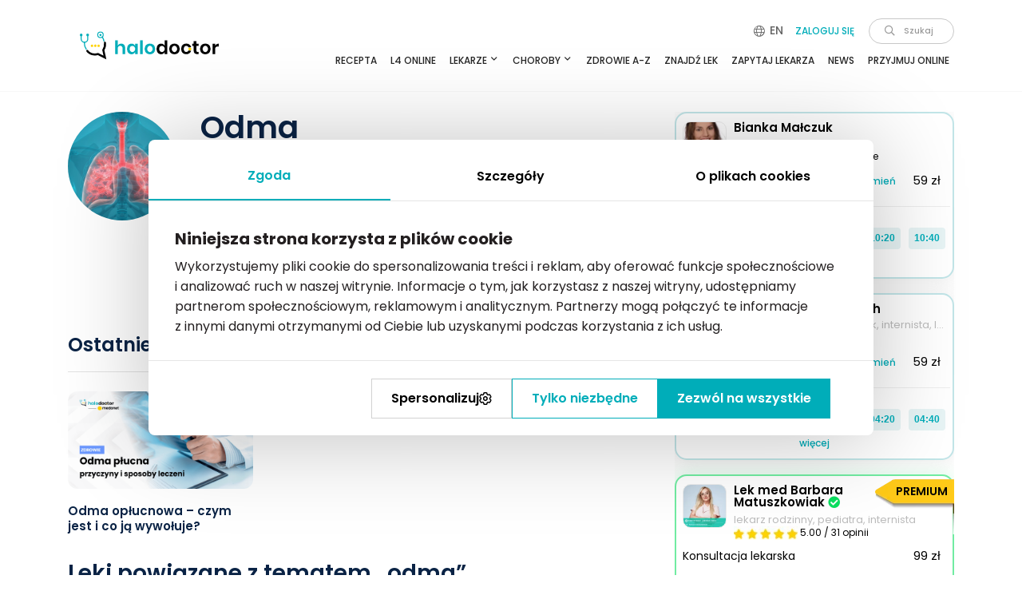

--- FILE ---
content_type: text/html; charset=UTF-8
request_url: https://www.halodoctor.pl/telemedicine/fetch-schedule
body_size: 909
content:
{"html":{"b84da974-5db1-7f77-6d2f-b02224b341a6":{"5aca6ff5-c677-3f1c-dd6b-4fea3879c7d3":"\n<div class=\"doc__days\">\n                                <div class=\"doc__day\" data-w=\"2\" data-day=\"2026-01-27\">\n                                            <span class=\"more-hours\" data-slots=\"[&quot;13:55&quot;,&quot;14:15&quot;]\"><\/span>\n                        <span class=\"grouped-hours\" data-slots=\"[[],[]]\"><\/span>\n            <div class=\"doctors__head\">\n                <strong>\n                    Dzisiaj                <\/strong>\n            <\/div>\n            <div class=\"doctors__content\">\n                                                                                <span\n                            data-l=\"[base64]\"\n                            class=\"online__hour doctors__hour\"\n                            style=\"cursor:pointer;\"\n                        >12:55<\/span>\n                                                                                                    <span\n                            data-l=\"[base64]\"\n                            class=\"online__hour doctors__hour\"\n                            style=\"cursor:pointer;\"\n                        >13:15<\/span>\n                                                                                                    <span\n                            data-l=\"[base64]\"\n                            class=\"online__hour doctors__hour\"\n                            style=\"cursor:pointer;\"\n                        >13:35<\/span>\n                                                                    <\/div>\n        <\/div>\n                            <div class=\"doc__day\" data-w=\"3\" data-day=\"2026-01-28\">\n                                            <span class=\"more-hours\" data-slots=\"[&quot;11:00&quot;,&quot;11:20&quot;,&quot;11:40&quot;,&quot;12:00&quot;,&quot;12:20&quot;,&quot;12:40&quot;,&quot;13:00&quot;,&quot;13:20&quot;,&quot;13:40&quot;,&quot;14:00&quot;,&quot;14:20&quot;]\"><\/span>\n                        <span class=\"grouped-hours\" data-slots=\"[[],[]]\"><\/span>\n            <div class=\"doctors__head\">\n                <strong>\n                    Jutro                <\/strong>\n            <\/div>\n            <div class=\"doctors__content\">\n                                                                                <span\n                            data-l=\"[base64]\"\n                            class=\"online__hour doctors__hour\"\n                            style=\"cursor:pointer;\"\n                        >10:00<\/span>\n                                                                                                    <span\n                            data-l=\"[base64]\"\n                            class=\"online__hour doctors__hour\"\n                            style=\"cursor:pointer;\"\n                        >10:20<\/span>\n                                                                                                    <span\n                            data-l=\"[base64]\"\n                            class=\"online__hour doctors__hour\"\n                            style=\"cursor:pointer;\"\n                        >10:40<\/span>\n                                                                    <\/div>\n        <\/div>\n        <\/div>\n\n    <div class=\"text-center\">\n        <div class=\"doctors__more\">\n            Wi\u0119cej        <\/div>\n    <\/div>\n"},"71b7a6c8-be3c-8ac5-167e-242b6a4f3ccd":{"31672c8d-e093-b929-a55d-d0354b7f1980":"\n<div class=\"doc__days\">\n                                <div class=\"doc__day\" data-w=\"2\" data-day=\"2026-01-27\">\n                                            <span class=\"more-hours\" data-slots=\"[&quot;14:00&quot;,&quot;14:20&quot;,&quot;14:40&quot;,&quot;15:00&quot;,&quot;15:20&quot;,&quot;15:40&quot;,&quot;16:00&quot;,&quot;16:20&quot;,&quot;16:40&quot;,&quot;17:00&quot;,&quot;17:20&quot;,&quot;17:40&quot;,&quot;18:00&quot;,&quot;18:20&quot;,&quot;18:40&quot;,&quot;19:00&quot;,&quot;19:20&quot;,&quot;19:40&quot;,&quot;20:00&quot;,&quot;20:20&quot;,&quot;20:40&quot;,&quot;21:00&quot;,&quot;21:20&quot;,&quot;21:40&quot;,&quot;22:00&quot;,&quot;22:20&quot;,&quot;22:40&quot;,&quot;23:00&quot;,&quot;23:20&quot;,&quot;23:40&quot;]\"><\/span>\n                        <span class=\"grouped-hours\" data-slots=\"[[],[]]\"><\/span>\n            <div class=\"doctors__head\">\n                <strong>\n                    Dzisiaj                <\/strong>\n            <\/div>\n            <div class=\"doctors__content\">\n                                                                                <span\n                            data-l=\"[base64]\"\n                            class=\"online__hour doctors__hour\"\n                            style=\"cursor:pointer;\"\n                        >13:00<\/span>\n                                                                                                    <span\n                            data-l=\"[base64]\"\n                            class=\"online__hour doctors__hour\"\n                            style=\"cursor:pointer;\"\n                        >13:20<\/span>\n                                                                                                    <span\n                            data-l=\"[base64]\"\n                            class=\"online__hour doctors__hour\"\n                            style=\"cursor:pointer;\"\n                        >13:40<\/span>\n                                                                    <\/div>\n        <\/div>\n                            <div class=\"doc__day\" data-w=\"3\" data-day=\"2026-01-28\">\n                                            <span class=\"more-hours\" data-slots=\"[&quot;05:00&quot;,&quot;05:20&quot;,&quot;05:40&quot;,&quot;06:00&quot;,&quot;06:20&quot;,&quot;06:40&quot;,&quot;07:00&quot;,&quot;07:20&quot;,&quot;07:40&quot;,&quot;08:00&quot;,&quot;08:20&quot;,&quot;08:40&quot;,&quot;09:00&quot;,&quot;09:20&quot;,&quot;09:40&quot;,&quot;10:00&quot;,&quot;10:20&quot;,&quot;10:40&quot;,&quot;11:00&quot;,&quot;11:20&quot;,&quot;11:40&quot;,&quot;12:00&quot;,&quot;12:20&quot;,&quot;12:40&quot;,&quot;13:00&quot;,&quot;13:20&quot;,&quot;13:40&quot;,&quot;14:00&quot;,&quot;14:20&quot;,&quot;14:40&quot;,&quot;15:00&quot;,&quot;15:20&quot;,&quot;15:40&quot;,&quot;16:00&quot;,&quot;16:20&quot;,&quot;16:40&quot;,&quot;17:00&quot;,&quot;17:20&quot;,&quot;17:40&quot;,&quot;18:00&quot;,&quot;18:20&quot;,&quot;18:40&quot;,&quot;19:00&quot;,&quot;19:20&quot;,&quot;19:40&quot;,&quot;20:00&quot;,&quot;20:20&quot;,&quot;20:40&quot;,&quot;21:00&quot;,&quot;21:20&quot;,&quot;21:40&quot;,&quot;22:00&quot;,&quot;22:20&quot;,&quot;22:40&quot;,&quot;23:00&quot;,&quot;23:20&quot;,&quot;23:40&quot;]\"><\/span>\n                        <span class=\"grouped-hours\" data-slots=\"[[],[]]\"><\/span>\n            <div class=\"doctors__head\">\n                <strong>\n                    Jutro                <\/strong>\n            <\/div>\n            <div class=\"doctors__content\">\n                                                                                <span\n                            data-l=\"[base64]\"\n                            class=\"online__hour doctors__hour\"\n                            style=\"cursor:pointer;\"\n                        >04:00<\/span>\n                                                                                                    <span\n                            data-l=\"[base64]\"\n                            class=\"online__hour doctors__hour\"\n                            style=\"cursor:pointer;\"\n                        >04:20<\/span>\n                                                                                                    <span\n                            data-l=\"[base64]\"\n                            class=\"online__hour doctors__hour\"\n                            style=\"cursor:pointer;\"\n                        >04:40<\/span>\n                                                                    <\/div>\n        <\/div>\n        <\/div>\n\n    <div class=\"text-center\">\n        <div class=\"doctors__more\">\n            Wi\u0119cej        <\/div>\n    <\/div>\n"},"fe8b221b-c038-128c-9b15-dd528af75c53":{"7aee9efb-7782-4a92-3092-46f31668a001":"\n<div class=\"doc__days\">\n                                <div class=\"doc__day\" data-w=\"2\" data-day=\"2026-01-27\">\n                                            <span class=\"more-hours\" data-slots=\"[&quot;14:00&quot;,&quot;14:20&quot;,&quot;14:40&quot;,&quot;15:00&quot;,&quot;15:20&quot;,&quot;15:40&quot;,&quot;16:00&quot;,&quot;16:20&quot;,&quot;16:40&quot;,&quot;17:00&quot;,&quot;17:20&quot;,&quot;17:40&quot;,&quot;18:00&quot;,&quot;18:20&quot;,&quot;18:40&quot;,&quot;19:00&quot;,&quot;19:20&quot;,&quot;19:40&quot;,&quot;20:00&quot;,&quot;20:20&quot;,&quot;20:40&quot;,&quot;21:00&quot;,&quot;21:20&quot;,&quot;21:40&quot;,&quot;22:00&quot;,&quot;22:20&quot;,&quot;22:40&quot;]\"><\/span>\n                        <span class=\"grouped-hours\" data-slots=\"[[],[]]\"><\/span>\n            <div class=\"doctors__head\">\n                <strong>\n                    Dzisiaj                <\/strong>\n            <\/div>\n            <div class=\"doctors__content\">\n                                                                                <span\n                            data-l=\"[base64]\"\n                            class=\"online__hour doctors__hour\"\n                            style=\"cursor:pointer;\"\n                        >13:00<\/span>\n                                                                                                    <span\n                            data-l=\"[base64]\"\n                            class=\"online__hour doctors__hour\"\n                            style=\"cursor:pointer;\"\n                        >13:20<\/span>\n                                                                                                    <span\n                            data-l=\"[base64]\"\n                            class=\"online__hour doctors__hour\"\n                            style=\"cursor:pointer;\"\n                        >13:40<\/span>\n                                                                    <\/div>\n        <\/div>\n                            <div class=\"doc__day\" data-w=\"3\" data-day=\"2026-01-28\">\n                                            <span class=\"more-hours\" data-slots=\"[&quot;09:00&quot;,&quot;09:20&quot;,&quot;09:40&quot;,&quot;10:00&quot;,&quot;10:20&quot;,&quot;10:40&quot;,&quot;11:00&quot;,&quot;11:20&quot;,&quot;11:40&quot;,&quot;12:00&quot;,&quot;12:20&quot;,&quot;12:40&quot;,&quot;13:00&quot;,&quot;13:20&quot;,&quot;13:40&quot;,&quot;14:00&quot;,&quot;14:20&quot;,&quot;14:40&quot;,&quot;15:00&quot;,&quot;15:20&quot;,&quot;15:40&quot;,&quot;16:00&quot;,&quot;16:20&quot;,&quot;16:40&quot;,&quot;17:00&quot;,&quot;17:20&quot;,&quot;17:40&quot;,&quot;18:00&quot;,&quot;18:20&quot;,&quot;18:40&quot;,&quot;19:00&quot;,&quot;19:20&quot;,&quot;19:40&quot;,&quot;20:00&quot;,&quot;20:20&quot;,&quot;20:40&quot;,&quot;21:00&quot;,&quot;21:20&quot;,&quot;21:40&quot;,&quot;22:00&quot;,&quot;22:20&quot;,&quot;22:40&quot;,&quot;23:00&quot;,&quot;23:20&quot;]\"><\/span>\n                        <span class=\"grouped-hours\" data-slots=\"[[],[]]\"><\/span>\n            <div class=\"doctors__head\">\n                <strong>\n                    Jutro                <\/strong>\n            <\/div>\n            <div class=\"doctors__content\">\n                                                                                <span\n                            data-l=\"[base64]\"\n                            class=\"online__hour doctors__hour\"\n                            style=\"cursor:pointer;\"\n                        >08:00<\/span>\n                                                                                                    <span\n                            data-l=\"[base64]\"\n                            class=\"online__hour doctors__hour\"\n                            style=\"cursor:pointer;\"\n                        >08:20<\/span>\n                                                                                                    <span\n                            data-l=\"[base64]\"\n                            class=\"online__hour doctors__hour\"\n                            style=\"cursor:pointer;\"\n                        >08:40<\/span>\n                                                                    <\/div>\n        <\/div>\n        <\/div>\n\n    <div class=\"text-center\">\n        <div class=\"doctors__more\">\n            Wi\u0119cej        <\/div>\n    <\/div>\n"}}}

--- FILE ---
content_type: text/html; charset=utf-8
request_url: https://www.google.com/recaptcha/api2/anchor?ar=1&k=6Lc_HOoZAAAAADgJr54Sqoez23GUl-HqijdD2wEX&co=aHR0cHM6Ly93d3cuaGFsb2RvY3Rvci5wbDo0NDM.&hl=en&v=N67nZn4AqZkNcbeMu4prBgzg&size=normal&anchor-ms=20000&execute-ms=30000&cb=p95pf5wu3jk6
body_size: 49607
content:
<!DOCTYPE HTML><html dir="ltr" lang="en"><head><meta http-equiv="Content-Type" content="text/html; charset=UTF-8">
<meta http-equiv="X-UA-Compatible" content="IE=edge">
<title>reCAPTCHA</title>
<style type="text/css">
/* cyrillic-ext */
@font-face {
  font-family: 'Roboto';
  font-style: normal;
  font-weight: 400;
  font-stretch: 100%;
  src: url(//fonts.gstatic.com/s/roboto/v48/KFO7CnqEu92Fr1ME7kSn66aGLdTylUAMa3GUBHMdazTgWw.woff2) format('woff2');
  unicode-range: U+0460-052F, U+1C80-1C8A, U+20B4, U+2DE0-2DFF, U+A640-A69F, U+FE2E-FE2F;
}
/* cyrillic */
@font-face {
  font-family: 'Roboto';
  font-style: normal;
  font-weight: 400;
  font-stretch: 100%;
  src: url(//fonts.gstatic.com/s/roboto/v48/KFO7CnqEu92Fr1ME7kSn66aGLdTylUAMa3iUBHMdazTgWw.woff2) format('woff2');
  unicode-range: U+0301, U+0400-045F, U+0490-0491, U+04B0-04B1, U+2116;
}
/* greek-ext */
@font-face {
  font-family: 'Roboto';
  font-style: normal;
  font-weight: 400;
  font-stretch: 100%;
  src: url(//fonts.gstatic.com/s/roboto/v48/KFO7CnqEu92Fr1ME7kSn66aGLdTylUAMa3CUBHMdazTgWw.woff2) format('woff2');
  unicode-range: U+1F00-1FFF;
}
/* greek */
@font-face {
  font-family: 'Roboto';
  font-style: normal;
  font-weight: 400;
  font-stretch: 100%;
  src: url(//fonts.gstatic.com/s/roboto/v48/KFO7CnqEu92Fr1ME7kSn66aGLdTylUAMa3-UBHMdazTgWw.woff2) format('woff2');
  unicode-range: U+0370-0377, U+037A-037F, U+0384-038A, U+038C, U+038E-03A1, U+03A3-03FF;
}
/* math */
@font-face {
  font-family: 'Roboto';
  font-style: normal;
  font-weight: 400;
  font-stretch: 100%;
  src: url(//fonts.gstatic.com/s/roboto/v48/KFO7CnqEu92Fr1ME7kSn66aGLdTylUAMawCUBHMdazTgWw.woff2) format('woff2');
  unicode-range: U+0302-0303, U+0305, U+0307-0308, U+0310, U+0312, U+0315, U+031A, U+0326-0327, U+032C, U+032F-0330, U+0332-0333, U+0338, U+033A, U+0346, U+034D, U+0391-03A1, U+03A3-03A9, U+03B1-03C9, U+03D1, U+03D5-03D6, U+03F0-03F1, U+03F4-03F5, U+2016-2017, U+2034-2038, U+203C, U+2040, U+2043, U+2047, U+2050, U+2057, U+205F, U+2070-2071, U+2074-208E, U+2090-209C, U+20D0-20DC, U+20E1, U+20E5-20EF, U+2100-2112, U+2114-2115, U+2117-2121, U+2123-214F, U+2190, U+2192, U+2194-21AE, U+21B0-21E5, U+21F1-21F2, U+21F4-2211, U+2213-2214, U+2216-22FF, U+2308-230B, U+2310, U+2319, U+231C-2321, U+2336-237A, U+237C, U+2395, U+239B-23B7, U+23D0, U+23DC-23E1, U+2474-2475, U+25AF, U+25B3, U+25B7, U+25BD, U+25C1, U+25CA, U+25CC, U+25FB, U+266D-266F, U+27C0-27FF, U+2900-2AFF, U+2B0E-2B11, U+2B30-2B4C, U+2BFE, U+3030, U+FF5B, U+FF5D, U+1D400-1D7FF, U+1EE00-1EEFF;
}
/* symbols */
@font-face {
  font-family: 'Roboto';
  font-style: normal;
  font-weight: 400;
  font-stretch: 100%;
  src: url(//fonts.gstatic.com/s/roboto/v48/KFO7CnqEu92Fr1ME7kSn66aGLdTylUAMaxKUBHMdazTgWw.woff2) format('woff2');
  unicode-range: U+0001-000C, U+000E-001F, U+007F-009F, U+20DD-20E0, U+20E2-20E4, U+2150-218F, U+2190, U+2192, U+2194-2199, U+21AF, U+21E6-21F0, U+21F3, U+2218-2219, U+2299, U+22C4-22C6, U+2300-243F, U+2440-244A, U+2460-24FF, U+25A0-27BF, U+2800-28FF, U+2921-2922, U+2981, U+29BF, U+29EB, U+2B00-2BFF, U+4DC0-4DFF, U+FFF9-FFFB, U+10140-1018E, U+10190-1019C, U+101A0, U+101D0-101FD, U+102E0-102FB, U+10E60-10E7E, U+1D2C0-1D2D3, U+1D2E0-1D37F, U+1F000-1F0FF, U+1F100-1F1AD, U+1F1E6-1F1FF, U+1F30D-1F30F, U+1F315, U+1F31C, U+1F31E, U+1F320-1F32C, U+1F336, U+1F378, U+1F37D, U+1F382, U+1F393-1F39F, U+1F3A7-1F3A8, U+1F3AC-1F3AF, U+1F3C2, U+1F3C4-1F3C6, U+1F3CA-1F3CE, U+1F3D4-1F3E0, U+1F3ED, U+1F3F1-1F3F3, U+1F3F5-1F3F7, U+1F408, U+1F415, U+1F41F, U+1F426, U+1F43F, U+1F441-1F442, U+1F444, U+1F446-1F449, U+1F44C-1F44E, U+1F453, U+1F46A, U+1F47D, U+1F4A3, U+1F4B0, U+1F4B3, U+1F4B9, U+1F4BB, U+1F4BF, U+1F4C8-1F4CB, U+1F4D6, U+1F4DA, U+1F4DF, U+1F4E3-1F4E6, U+1F4EA-1F4ED, U+1F4F7, U+1F4F9-1F4FB, U+1F4FD-1F4FE, U+1F503, U+1F507-1F50B, U+1F50D, U+1F512-1F513, U+1F53E-1F54A, U+1F54F-1F5FA, U+1F610, U+1F650-1F67F, U+1F687, U+1F68D, U+1F691, U+1F694, U+1F698, U+1F6AD, U+1F6B2, U+1F6B9-1F6BA, U+1F6BC, U+1F6C6-1F6CF, U+1F6D3-1F6D7, U+1F6E0-1F6EA, U+1F6F0-1F6F3, U+1F6F7-1F6FC, U+1F700-1F7FF, U+1F800-1F80B, U+1F810-1F847, U+1F850-1F859, U+1F860-1F887, U+1F890-1F8AD, U+1F8B0-1F8BB, U+1F8C0-1F8C1, U+1F900-1F90B, U+1F93B, U+1F946, U+1F984, U+1F996, U+1F9E9, U+1FA00-1FA6F, U+1FA70-1FA7C, U+1FA80-1FA89, U+1FA8F-1FAC6, U+1FACE-1FADC, U+1FADF-1FAE9, U+1FAF0-1FAF8, U+1FB00-1FBFF;
}
/* vietnamese */
@font-face {
  font-family: 'Roboto';
  font-style: normal;
  font-weight: 400;
  font-stretch: 100%;
  src: url(//fonts.gstatic.com/s/roboto/v48/KFO7CnqEu92Fr1ME7kSn66aGLdTylUAMa3OUBHMdazTgWw.woff2) format('woff2');
  unicode-range: U+0102-0103, U+0110-0111, U+0128-0129, U+0168-0169, U+01A0-01A1, U+01AF-01B0, U+0300-0301, U+0303-0304, U+0308-0309, U+0323, U+0329, U+1EA0-1EF9, U+20AB;
}
/* latin-ext */
@font-face {
  font-family: 'Roboto';
  font-style: normal;
  font-weight: 400;
  font-stretch: 100%;
  src: url(//fonts.gstatic.com/s/roboto/v48/KFO7CnqEu92Fr1ME7kSn66aGLdTylUAMa3KUBHMdazTgWw.woff2) format('woff2');
  unicode-range: U+0100-02BA, U+02BD-02C5, U+02C7-02CC, U+02CE-02D7, U+02DD-02FF, U+0304, U+0308, U+0329, U+1D00-1DBF, U+1E00-1E9F, U+1EF2-1EFF, U+2020, U+20A0-20AB, U+20AD-20C0, U+2113, U+2C60-2C7F, U+A720-A7FF;
}
/* latin */
@font-face {
  font-family: 'Roboto';
  font-style: normal;
  font-weight: 400;
  font-stretch: 100%;
  src: url(//fonts.gstatic.com/s/roboto/v48/KFO7CnqEu92Fr1ME7kSn66aGLdTylUAMa3yUBHMdazQ.woff2) format('woff2');
  unicode-range: U+0000-00FF, U+0131, U+0152-0153, U+02BB-02BC, U+02C6, U+02DA, U+02DC, U+0304, U+0308, U+0329, U+2000-206F, U+20AC, U+2122, U+2191, U+2193, U+2212, U+2215, U+FEFF, U+FFFD;
}
/* cyrillic-ext */
@font-face {
  font-family: 'Roboto';
  font-style: normal;
  font-weight: 500;
  font-stretch: 100%;
  src: url(//fonts.gstatic.com/s/roboto/v48/KFO7CnqEu92Fr1ME7kSn66aGLdTylUAMa3GUBHMdazTgWw.woff2) format('woff2');
  unicode-range: U+0460-052F, U+1C80-1C8A, U+20B4, U+2DE0-2DFF, U+A640-A69F, U+FE2E-FE2F;
}
/* cyrillic */
@font-face {
  font-family: 'Roboto';
  font-style: normal;
  font-weight: 500;
  font-stretch: 100%;
  src: url(//fonts.gstatic.com/s/roboto/v48/KFO7CnqEu92Fr1ME7kSn66aGLdTylUAMa3iUBHMdazTgWw.woff2) format('woff2');
  unicode-range: U+0301, U+0400-045F, U+0490-0491, U+04B0-04B1, U+2116;
}
/* greek-ext */
@font-face {
  font-family: 'Roboto';
  font-style: normal;
  font-weight: 500;
  font-stretch: 100%;
  src: url(//fonts.gstatic.com/s/roboto/v48/KFO7CnqEu92Fr1ME7kSn66aGLdTylUAMa3CUBHMdazTgWw.woff2) format('woff2');
  unicode-range: U+1F00-1FFF;
}
/* greek */
@font-face {
  font-family: 'Roboto';
  font-style: normal;
  font-weight: 500;
  font-stretch: 100%;
  src: url(//fonts.gstatic.com/s/roboto/v48/KFO7CnqEu92Fr1ME7kSn66aGLdTylUAMa3-UBHMdazTgWw.woff2) format('woff2');
  unicode-range: U+0370-0377, U+037A-037F, U+0384-038A, U+038C, U+038E-03A1, U+03A3-03FF;
}
/* math */
@font-face {
  font-family: 'Roboto';
  font-style: normal;
  font-weight: 500;
  font-stretch: 100%;
  src: url(//fonts.gstatic.com/s/roboto/v48/KFO7CnqEu92Fr1ME7kSn66aGLdTylUAMawCUBHMdazTgWw.woff2) format('woff2');
  unicode-range: U+0302-0303, U+0305, U+0307-0308, U+0310, U+0312, U+0315, U+031A, U+0326-0327, U+032C, U+032F-0330, U+0332-0333, U+0338, U+033A, U+0346, U+034D, U+0391-03A1, U+03A3-03A9, U+03B1-03C9, U+03D1, U+03D5-03D6, U+03F0-03F1, U+03F4-03F5, U+2016-2017, U+2034-2038, U+203C, U+2040, U+2043, U+2047, U+2050, U+2057, U+205F, U+2070-2071, U+2074-208E, U+2090-209C, U+20D0-20DC, U+20E1, U+20E5-20EF, U+2100-2112, U+2114-2115, U+2117-2121, U+2123-214F, U+2190, U+2192, U+2194-21AE, U+21B0-21E5, U+21F1-21F2, U+21F4-2211, U+2213-2214, U+2216-22FF, U+2308-230B, U+2310, U+2319, U+231C-2321, U+2336-237A, U+237C, U+2395, U+239B-23B7, U+23D0, U+23DC-23E1, U+2474-2475, U+25AF, U+25B3, U+25B7, U+25BD, U+25C1, U+25CA, U+25CC, U+25FB, U+266D-266F, U+27C0-27FF, U+2900-2AFF, U+2B0E-2B11, U+2B30-2B4C, U+2BFE, U+3030, U+FF5B, U+FF5D, U+1D400-1D7FF, U+1EE00-1EEFF;
}
/* symbols */
@font-face {
  font-family: 'Roboto';
  font-style: normal;
  font-weight: 500;
  font-stretch: 100%;
  src: url(//fonts.gstatic.com/s/roboto/v48/KFO7CnqEu92Fr1ME7kSn66aGLdTylUAMaxKUBHMdazTgWw.woff2) format('woff2');
  unicode-range: U+0001-000C, U+000E-001F, U+007F-009F, U+20DD-20E0, U+20E2-20E4, U+2150-218F, U+2190, U+2192, U+2194-2199, U+21AF, U+21E6-21F0, U+21F3, U+2218-2219, U+2299, U+22C4-22C6, U+2300-243F, U+2440-244A, U+2460-24FF, U+25A0-27BF, U+2800-28FF, U+2921-2922, U+2981, U+29BF, U+29EB, U+2B00-2BFF, U+4DC0-4DFF, U+FFF9-FFFB, U+10140-1018E, U+10190-1019C, U+101A0, U+101D0-101FD, U+102E0-102FB, U+10E60-10E7E, U+1D2C0-1D2D3, U+1D2E0-1D37F, U+1F000-1F0FF, U+1F100-1F1AD, U+1F1E6-1F1FF, U+1F30D-1F30F, U+1F315, U+1F31C, U+1F31E, U+1F320-1F32C, U+1F336, U+1F378, U+1F37D, U+1F382, U+1F393-1F39F, U+1F3A7-1F3A8, U+1F3AC-1F3AF, U+1F3C2, U+1F3C4-1F3C6, U+1F3CA-1F3CE, U+1F3D4-1F3E0, U+1F3ED, U+1F3F1-1F3F3, U+1F3F5-1F3F7, U+1F408, U+1F415, U+1F41F, U+1F426, U+1F43F, U+1F441-1F442, U+1F444, U+1F446-1F449, U+1F44C-1F44E, U+1F453, U+1F46A, U+1F47D, U+1F4A3, U+1F4B0, U+1F4B3, U+1F4B9, U+1F4BB, U+1F4BF, U+1F4C8-1F4CB, U+1F4D6, U+1F4DA, U+1F4DF, U+1F4E3-1F4E6, U+1F4EA-1F4ED, U+1F4F7, U+1F4F9-1F4FB, U+1F4FD-1F4FE, U+1F503, U+1F507-1F50B, U+1F50D, U+1F512-1F513, U+1F53E-1F54A, U+1F54F-1F5FA, U+1F610, U+1F650-1F67F, U+1F687, U+1F68D, U+1F691, U+1F694, U+1F698, U+1F6AD, U+1F6B2, U+1F6B9-1F6BA, U+1F6BC, U+1F6C6-1F6CF, U+1F6D3-1F6D7, U+1F6E0-1F6EA, U+1F6F0-1F6F3, U+1F6F7-1F6FC, U+1F700-1F7FF, U+1F800-1F80B, U+1F810-1F847, U+1F850-1F859, U+1F860-1F887, U+1F890-1F8AD, U+1F8B0-1F8BB, U+1F8C0-1F8C1, U+1F900-1F90B, U+1F93B, U+1F946, U+1F984, U+1F996, U+1F9E9, U+1FA00-1FA6F, U+1FA70-1FA7C, U+1FA80-1FA89, U+1FA8F-1FAC6, U+1FACE-1FADC, U+1FADF-1FAE9, U+1FAF0-1FAF8, U+1FB00-1FBFF;
}
/* vietnamese */
@font-face {
  font-family: 'Roboto';
  font-style: normal;
  font-weight: 500;
  font-stretch: 100%;
  src: url(//fonts.gstatic.com/s/roboto/v48/KFO7CnqEu92Fr1ME7kSn66aGLdTylUAMa3OUBHMdazTgWw.woff2) format('woff2');
  unicode-range: U+0102-0103, U+0110-0111, U+0128-0129, U+0168-0169, U+01A0-01A1, U+01AF-01B0, U+0300-0301, U+0303-0304, U+0308-0309, U+0323, U+0329, U+1EA0-1EF9, U+20AB;
}
/* latin-ext */
@font-face {
  font-family: 'Roboto';
  font-style: normal;
  font-weight: 500;
  font-stretch: 100%;
  src: url(//fonts.gstatic.com/s/roboto/v48/KFO7CnqEu92Fr1ME7kSn66aGLdTylUAMa3KUBHMdazTgWw.woff2) format('woff2');
  unicode-range: U+0100-02BA, U+02BD-02C5, U+02C7-02CC, U+02CE-02D7, U+02DD-02FF, U+0304, U+0308, U+0329, U+1D00-1DBF, U+1E00-1E9F, U+1EF2-1EFF, U+2020, U+20A0-20AB, U+20AD-20C0, U+2113, U+2C60-2C7F, U+A720-A7FF;
}
/* latin */
@font-face {
  font-family: 'Roboto';
  font-style: normal;
  font-weight: 500;
  font-stretch: 100%;
  src: url(//fonts.gstatic.com/s/roboto/v48/KFO7CnqEu92Fr1ME7kSn66aGLdTylUAMa3yUBHMdazQ.woff2) format('woff2');
  unicode-range: U+0000-00FF, U+0131, U+0152-0153, U+02BB-02BC, U+02C6, U+02DA, U+02DC, U+0304, U+0308, U+0329, U+2000-206F, U+20AC, U+2122, U+2191, U+2193, U+2212, U+2215, U+FEFF, U+FFFD;
}
/* cyrillic-ext */
@font-face {
  font-family: 'Roboto';
  font-style: normal;
  font-weight: 900;
  font-stretch: 100%;
  src: url(//fonts.gstatic.com/s/roboto/v48/KFO7CnqEu92Fr1ME7kSn66aGLdTylUAMa3GUBHMdazTgWw.woff2) format('woff2');
  unicode-range: U+0460-052F, U+1C80-1C8A, U+20B4, U+2DE0-2DFF, U+A640-A69F, U+FE2E-FE2F;
}
/* cyrillic */
@font-face {
  font-family: 'Roboto';
  font-style: normal;
  font-weight: 900;
  font-stretch: 100%;
  src: url(//fonts.gstatic.com/s/roboto/v48/KFO7CnqEu92Fr1ME7kSn66aGLdTylUAMa3iUBHMdazTgWw.woff2) format('woff2');
  unicode-range: U+0301, U+0400-045F, U+0490-0491, U+04B0-04B1, U+2116;
}
/* greek-ext */
@font-face {
  font-family: 'Roboto';
  font-style: normal;
  font-weight: 900;
  font-stretch: 100%;
  src: url(//fonts.gstatic.com/s/roboto/v48/KFO7CnqEu92Fr1ME7kSn66aGLdTylUAMa3CUBHMdazTgWw.woff2) format('woff2');
  unicode-range: U+1F00-1FFF;
}
/* greek */
@font-face {
  font-family: 'Roboto';
  font-style: normal;
  font-weight: 900;
  font-stretch: 100%;
  src: url(//fonts.gstatic.com/s/roboto/v48/KFO7CnqEu92Fr1ME7kSn66aGLdTylUAMa3-UBHMdazTgWw.woff2) format('woff2');
  unicode-range: U+0370-0377, U+037A-037F, U+0384-038A, U+038C, U+038E-03A1, U+03A3-03FF;
}
/* math */
@font-face {
  font-family: 'Roboto';
  font-style: normal;
  font-weight: 900;
  font-stretch: 100%;
  src: url(//fonts.gstatic.com/s/roboto/v48/KFO7CnqEu92Fr1ME7kSn66aGLdTylUAMawCUBHMdazTgWw.woff2) format('woff2');
  unicode-range: U+0302-0303, U+0305, U+0307-0308, U+0310, U+0312, U+0315, U+031A, U+0326-0327, U+032C, U+032F-0330, U+0332-0333, U+0338, U+033A, U+0346, U+034D, U+0391-03A1, U+03A3-03A9, U+03B1-03C9, U+03D1, U+03D5-03D6, U+03F0-03F1, U+03F4-03F5, U+2016-2017, U+2034-2038, U+203C, U+2040, U+2043, U+2047, U+2050, U+2057, U+205F, U+2070-2071, U+2074-208E, U+2090-209C, U+20D0-20DC, U+20E1, U+20E5-20EF, U+2100-2112, U+2114-2115, U+2117-2121, U+2123-214F, U+2190, U+2192, U+2194-21AE, U+21B0-21E5, U+21F1-21F2, U+21F4-2211, U+2213-2214, U+2216-22FF, U+2308-230B, U+2310, U+2319, U+231C-2321, U+2336-237A, U+237C, U+2395, U+239B-23B7, U+23D0, U+23DC-23E1, U+2474-2475, U+25AF, U+25B3, U+25B7, U+25BD, U+25C1, U+25CA, U+25CC, U+25FB, U+266D-266F, U+27C0-27FF, U+2900-2AFF, U+2B0E-2B11, U+2B30-2B4C, U+2BFE, U+3030, U+FF5B, U+FF5D, U+1D400-1D7FF, U+1EE00-1EEFF;
}
/* symbols */
@font-face {
  font-family: 'Roboto';
  font-style: normal;
  font-weight: 900;
  font-stretch: 100%;
  src: url(//fonts.gstatic.com/s/roboto/v48/KFO7CnqEu92Fr1ME7kSn66aGLdTylUAMaxKUBHMdazTgWw.woff2) format('woff2');
  unicode-range: U+0001-000C, U+000E-001F, U+007F-009F, U+20DD-20E0, U+20E2-20E4, U+2150-218F, U+2190, U+2192, U+2194-2199, U+21AF, U+21E6-21F0, U+21F3, U+2218-2219, U+2299, U+22C4-22C6, U+2300-243F, U+2440-244A, U+2460-24FF, U+25A0-27BF, U+2800-28FF, U+2921-2922, U+2981, U+29BF, U+29EB, U+2B00-2BFF, U+4DC0-4DFF, U+FFF9-FFFB, U+10140-1018E, U+10190-1019C, U+101A0, U+101D0-101FD, U+102E0-102FB, U+10E60-10E7E, U+1D2C0-1D2D3, U+1D2E0-1D37F, U+1F000-1F0FF, U+1F100-1F1AD, U+1F1E6-1F1FF, U+1F30D-1F30F, U+1F315, U+1F31C, U+1F31E, U+1F320-1F32C, U+1F336, U+1F378, U+1F37D, U+1F382, U+1F393-1F39F, U+1F3A7-1F3A8, U+1F3AC-1F3AF, U+1F3C2, U+1F3C4-1F3C6, U+1F3CA-1F3CE, U+1F3D4-1F3E0, U+1F3ED, U+1F3F1-1F3F3, U+1F3F5-1F3F7, U+1F408, U+1F415, U+1F41F, U+1F426, U+1F43F, U+1F441-1F442, U+1F444, U+1F446-1F449, U+1F44C-1F44E, U+1F453, U+1F46A, U+1F47D, U+1F4A3, U+1F4B0, U+1F4B3, U+1F4B9, U+1F4BB, U+1F4BF, U+1F4C8-1F4CB, U+1F4D6, U+1F4DA, U+1F4DF, U+1F4E3-1F4E6, U+1F4EA-1F4ED, U+1F4F7, U+1F4F9-1F4FB, U+1F4FD-1F4FE, U+1F503, U+1F507-1F50B, U+1F50D, U+1F512-1F513, U+1F53E-1F54A, U+1F54F-1F5FA, U+1F610, U+1F650-1F67F, U+1F687, U+1F68D, U+1F691, U+1F694, U+1F698, U+1F6AD, U+1F6B2, U+1F6B9-1F6BA, U+1F6BC, U+1F6C6-1F6CF, U+1F6D3-1F6D7, U+1F6E0-1F6EA, U+1F6F0-1F6F3, U+1F6F7-1F6FC, U+1F700-1F7FF, U+1F800-1F80B, U+1F810-1F847, U+1F850-1F859, U+1F860-1F887, U+1F890-1F8AD, U+1F8B0-1F8BB, U+1F8C0-1F8C1, U+1F900-1F90B, U+1F93B, U+1F946, U+1F984, U+1F996, U+1F9E9, U+1FA00-1FA6F, U+1FA70-1FA7C, U+1FA80-1FA89, U+1FA8F-1FAC6, U+1FACE-1FADC, U+1FADF-1FAE9, U+1FAF0-1FAF8, U+1FB00-1FBFF;
}
/* vietnamese */
@font-face {
  font-family: 'Roboto';
  font-style: normal;
  font-weight: 900;
  font-stretch: 100%;
  src: url(//fonts.gstatic.com/s/roboto/v48/KFO7CnqEu92Fr1ME7kSn66aGLdTylUAMa3OUBHMdazTgWw.woff2) format('woff2');
  unicode-range: U+0102-0103, U+0110-0111, U+0128-0129, U+0168-0169, U+01A0-01A1, U+01AF-01B0, U+0300-0301, U+0303-0304, U+0308-0309, U+0323, U+0329, U+1EA0-1EF9, U+20AB;
}
/* latin-ext */
@font-face {
  font-family: 'Roboto';
  font-style: normal;
  font-weight: 900;
  font-stretch: 100%;
  src: url(//fonts.gstatic.com/s/roboto/v48/KFO7CnqEu92Fr1ME7kSn66aGLdTylUAMa3KUBHMdazTgWw.woff2) format('woff2');
  unicode-range: U+0100-02BA, U+02BD-02C5, U+02C7-02CC, U+02CE-02D7, U+02DD-02FF, U+0304, U+0308, U+0329, U+1D00-1DBF, U+1E00-1E9F, U+1EF2-1EFF, U+2020, U+20A0-20AB, U+20AD-20C0, U+2113, U+2C60-2C7F, U+A720-A7FF;
}
/* latin */
@font-face {
  font-family: 'Roboto';
  font-style: normal;
  font-weight: 900;
  font-stretch: 100%;
  src: url(//fonts.gstatic.com/s/roboto/v48/KFO7CnqEu92Fr1ME7kSn66aGLdTylUAMa3yUBHMdazQ.woff2) format('woff2');
  unicode-range: U+0000-00FF, U+0131, U+0152-0153, U+02BB-02BC, U+02C6, U+02DA, U+02DC, U+0304, U+0308, U+0329, U+2000-206F, U+20AC, U+2122, U+2191, U+2193, U+2212, U+2215, U+FEFF, U+FFFD;
}

</style>
<link rel="stylesheet" type="text/css" href="https://www.gstatic.com/recaptcha/releases/N67nZn4AqZkNcbeMu4prBgzg/styles__ltr.css">
<script nonce="VOE-gMIR1pgmQz_UUYoeiA" type="text/javascript">window['__recaptcha_api'] = 'https://www.google.com/recaptcha/api2/';</script>
<script type="text/javascript" src="https://www.gstatic.com/recaptcha/releases/N67nZn4AqZkNcbeMu4prBgzg/recaptcha__en.js" nonce="VOE-gMIR1pgmQz_UUYoeiA">
      
    </script></head>
<body><div id="rc-anchor-alert" class="rc-anchor-alert"></div>
<input type="hidden" id="recaptcha-token" value="[base64]">
<script type="text/javascript" nonce="VOE-gMIR1pgmQz_UUYoeiA">
      recaptcha.anchor.Main.init("[\x22ainput\x22,[\x22bgdata\x22,\x22\x22,\[base64]/[base64]/[base64]/[base64]/[base64]/UltsKytdPUU6KEU8MjA0OD9SW2wrK109RT4+NnwxOTI6KChFJjY0NTEyKT09NTUyOTYmJk0rMTxjLmxlbmd0aCYmKGMuY2hhckNvZGVBdChNKzEpJjY0NTEyKT09NTYzMjA/[base64]/[base64]/[base64]/[base64]/[base64]/[base64]/[base64]\x22,\[base64]\x22,\[base64]/EcOYEMKrwoJaw4subwcncS3DjsOIw6zDhxnCgUDDplTDnlAyQFE5eR/CvcKfQVwow5DCoMK4wrZAJcO3wqJfYjTCrGEWw4nCkMOww67DvFk+WQ/CgFR7wqkDEMOowoHCgxLDusOMw6E4wpAMw69jw7gewrvDm8Otw6XCrsO/F8K+w4d+w6PCpi48W8OjDsK3w7zDtMKtwqPDtsKVaMK5w5rCvydvwq1/wpt2Ug/DvWbDmgVsXCMWw5t/KcOnPcKMw51WAsKyC8OLaiATw67CocKNw5nDkEPDqRHDin5lw4ROwpZ6wqDCkSRGwp3Chh88F8KFwrNgwoXCtcKTw6cywpIsL8KsQETDt35JMcK/BiMqwr3Ci8O/[base64]/DoHbCpsKow5MIX1FCw7jCncO2wpI9w4XDsWjDljfDl3w3w7bDocKIw4HDlMKSw5bCnTACw58heMKWFFDCoTbDg3Abwo4bDGUSKMKIwolHIlUAb07Crh3CjMKfA8KCYljCvCA9w5tUw7TCk2h3w4IebBnCm8KWwpRmw6XCr8OEc0QTwq/[base64]/[base64]/Dr8KdGGbDoTg2wqNHMlgqw4jDhybCgsOhRAVEwqM6Gm7DlcO+wprCjcOfwrvCmcO5w7DDlTM+worCtEXCisKewr9JaifDpsOowqXCvsKrwqZNwqLDkBFsQ37DrgjCjGgMVGPDrHkJwqbCngw3A8O+G1JjQMKtwr/[base64]/CnsKPwr1uPcOyw6/[base64]/Cm8KRw603PcK+wqvDscOyYwfCkcKbf8Odw4J0wpvCmsKiwpR+PcOTRsK8w7gswrzCosOiRiLDpMKFw5TDiFknwqE1b8K6wp5vdUjDrMK/MH1tw4vCt0lmwpnDmFjCuwbDoCTCnB9ywpnDncKKwrnCpMO8wo4Ke8OCTcO/bcKzN2HCoMKdKQxawqbDsExYwo4eCSYEE2wEw5DCmcOswoDDlsKNwr98w5UdSy8Rwq1CTT/CvsOsw7DDv8K8w5fDvCPDsGkVw7PClsO4PMOlYyXDlFLDqm/[base64]/CilTDmcKvScKBIcKJZSXDmsKkVVPCmnUpd8OuW8O3w41iw7V/I3Jbwq9TwqxuScK4TMK/wolmScODwprCgMO+JTdVwr03w6HDo3Bbw77Dv8KCKx3DuMKbw7gGNcOYKMKZwqDClsOIDMOxYxp7wqw1LsOTdsKUw4TDuwU+wqNtOGV0wpvCvMOEKsOHwpdbw7/Dg8O8w5zCjgVmbMKmeMOdfT3DsH/DrcKSwrzCs8OmwrjDtMK/W0N8wrUkejJqbMOfVh7Ct8OqU8KhbMKEwqTCpGrDjwEywp5Zw7lBwqDCql5CF8KPwo/[base64]/[base64]/CjMOtwrNvHW3CoiJjwr5kwroJAcOMYMOHwrQkw4B1w7JUwp1uSUzDqwrCuQrDimBUw4LDmcK3b8OYw7LCmcK7w6DDt8ORwqzDr8K2wrrDl8OqEWN6c01VworDixVDXMKbJcOEFsOBw4Iaw7nDhjJlwqwMwo0OwqZvYjUxw70kalw9MMKwPMOaHGkmw5/[base64]/DpsOxKsKmZsK7P8O4wqkowpshXnQYLmZ2woIaw5AGw7gBRjTDo8KKUcOLw7hdw5LCl8KVwqnCllRVwr7CpcK3KMKMwqHCr8KzB1/Cl1rDusKOw6HDvsKYRcO4GyrCk8KAwoHCmCDCkMOtdz7Ck8KbWmsTw4MQw5HDpUDDt0DDkMKTw448WQHDq1nDk8O+ecOSZMK2VMOdM3PDnEZzw4FUJcKeR0BZfFdew47Co8OCTnjDgMO/wrnDs8OFWlcXcBjDiMOQTsO7WwEaWVhAw4fDmwJKw7nCucOBARBrw4XCvcKcw791wooowpTDm2YzwrEwPAwVw7XCv8KHw5bCikvDuUxjfMKQe8ODw4rCtsKww7kXRCZ3ICFOF8KcacORAsOCBwfDl8OMPMKQEMKywqDDvzfCnjsRb3Uww4/DlsOCFgvChcKHL0XCssKLTB7ChwvDnHbDvyjCl8KMw7oKw7zCvnFhSEHDg8KcfcKnwrpdd0XDlsKbFDg4wooVIyI8J0kuw7vCl8OOwqpnwqrCtcOHI8OFMsOkBnPDlsOgGMO1QsOXw4t/VjzCpMOkBcO3D8KLwq1TGCxgw6TDvg9wN8OewpTCi8OYwpBCwrbChRp6XjhndcK1JMKtw6cVw45HY8K8MUxewpjDlk/[base64]/Dp0/Cqz/CsUdcwrwxRHIbDMKlwqfDilXDswQyw6HDtmnDucOUdcK1wqlowoHDu8Ksw64SwqXCpMKdw5xDw6ZvwobDicOuw7jCnTLDkSLCo8O+WxbCucKvJ8K/wqfCn1bDr8KEwpFKKsO6wrIOFcOvKMKHwpQ0cMKsw4vDrMKtUgzCvSzDmmIcw7ZSRVQ9MBLDryDCmMOQKXxtw61Dw45Qw7nDi8Onw5wEBsKuw4xbwoIHwrnChxnDiFnCksKUwqDDlFrCs8Obw5TCgyXCncOxZ8KcMjjCtx/Co33DoMOgBFRfwpXDncO4w4JRTgFmwrzDsnXDsMKafxLClsOzw4LClMKYwr3CoMK1wpUXw7jCqUnCnHnCkEXDgMK/cjbDlsK5GMOeeMO6UXFDw4HCj23DtgwVwobCicKlwoBJKsO/KjZ/[base64]/[base64]/[base64]/DjDk/WsK4w7jDq8OZw64ew7Yxw5jCjnzDlThsIcOHwofCj8KRPRVlVMK6w417wpHDkV3Cj8K4QGwyw4sAwpw/RcKMfV8LX8OsCsOEw67Cmh1awopbwqXCnFkXwpkDw6jDocKvcsKQw7nDsDdMw7VOERolw7HCo8Kfw6zDj8KRe2XDu0HDjMObOxkQKyLDusKiAMKFSFdqZyEkOyDDiMOLPCA/MnUrw7vDuiHCv8Kpw5QSwr3CpEYmwqAWwr98RmjDgsOgC8ORwrrCmcKfUsK+UMOvOyRoICZTADQKwobCl3LCnX4QJQPDmMKlOAXDlcKvemXCoA4hbsKpdwnCg8KrwprDqE4/esKUIcOHw5wQw63CjMOdeBkUwrnCp8KowoknagPCvcKDw54Jw6nCh8OOOMOsTTRKwozCqsOUw6NUwoPChxHDtR0VMcKKwq05Okw3HMKBdMO/wofDmMKhw4fDp8Kvw4BIwpjCjcOSAsOZKMOjTxjCpsOBwr9Awp0twrcaBy3Cvi3DrgZ6OcKGOU/DgsKsC8KaW2rCusO8GMO7egXDpMOuWSrDtQ3DksO8FsO2FA3DmsOcSjwXbF1DWMOEEQMXw7hwfsK+w4Zrw5zCn2Ixwq/CiMKSw7DDrcKfUcKuWCoaGjcxMw/CvMOmN2twDcKdVFDCrsK2w57CsTcYw4/CqcKuQBIAwrA8NMKcYsKoYTLCmsKqwqcyDkHDicOiG8KFw741wrzDsRHChz3DlyZRw704wqnDlMOwwqJOLnPCiMO/wofDok9qw6TDp8KZIsKHw5jDhE/Dp8OOwqvChsK2wozDjMOmwrXDpUvDsMOSw6dISDNLwqLCucKXwrHCig8ZM3fCj39AX8KdP8Oqw67DusKGwoF7woVEKsOgVT7DiS7DtmHDmMKGKsOkwqJ4OMOHH8OowpTDrsK5PcO2a8O1w4bCmx1rBcOrbW/CrljDqyfDgmwxwo4qOWXCosKZwpbDj8OufsOXG8OjfsOQOMOgEXh+w4kZYxR6woTCnsOEcAjDocKBIMOTwqUQw6cHVcOfwpbDiMKZKcKUA3/[base64]/CvMKww5XDssOvw5w+MhLCgRnCnW5fBMKcwqfDjQvCqGHCsmA2E8OvwrEddygQKsKwwrI6w53Cg8OXw7Bbwr7Dkgc4w77CgxPCocKJwr1Jb2vCpTHDk1LCiQ3DqcOawplLwrTCrEFjAsKYRRjDqlFgQFjCkQjCpsOiw7/ChMKSwofDnDTDgwFJG8K7wr/Cq8OeP8K/w7lmw5HDlsOEwqIKwow2w5x6EsOTwokUasOXwqc/w5tIQcO0wqYyw4zCi2YAwojCpMO1UUbDqmd8bDTCpsOCW8OZw6zCtcOLwq8QHnHDosO0w7PClsK5Y8KhLl3Cl15Iw6Fcw53CiMKLwqfCpcKJQsK8w79ywr8/wo/Co8OZVh5vQW1/wqNYwr0ow7TCicKBw43DjybDvEzDpcKVBS/Ct8KMFMOxJ8ODYsKGUnjDjcO6wrFlwqnCnG9yOjrCmsKSw6I+U8KCM33CjB3DmV4zwp1iTy5NwqwnYcORRiHCsAjClcOXw7R9wpMFw7vCvlTDkMKvwqFpwpFRwqBowrw1Sj3Cm8KgwoQLC8KUacOZwqwFcABKND5HL8Ocw7p8w6fDs1ccwpvDh0A/[base64]/[base64]/DvcODbRA9woVFwr0TwqXCrFvCs8Ocw68oXsOrCcOXPsK9acOfYsO6TcKVCcK4wqs9woAewqAfw4R0fMKXc2XCv8KDZgocRBMMLMORRcKKOMK3wpxOHDHCoi3CrgfDusODw5tmHDvDvMK9wpjDpsOKwpfCqMKNw7p/AMKlFDgzwr3Cu8OEfA3CvH9qeMKmPUvCpsK2wol5McKPwr4jw7zDp8OwMTgKw4XCs8KJEkpmw4zDjFnDrxHDocKAVsO5DXQVw6XDrwjDlhTDkDFYw4FbFcOIwpXDn0xZwrNiw5EaRcO+w4dzQAXCuWHDpMK5wpd6AcKdw5FYw7BFwr0nw5VSwr0qw6/CkcKXF3fCtnJfw5QNwrvCpX3DlFA4w5tJwr91w50FwqzDgh8MRcK3f8Oxw4/Cq8OEwrphwqvDlcOUwpDDsltwwr8mwqXDtH3CskvDrgXCiljCtMOEw4/Ds8OrQERrwrkqwqHDoB3DkcK/woDDlkZpHQ7Cv8O/eHdeWMK8TllNwqDDlmLCs8KpDmTCusOpKsONwo/[base64]/[base64]/DtQxqS8KkwonDmMOmwp50KMKUQ8Kqwq9iwoc/w7LCkcKiw4leWRfCpcKOwq0iwqUbDcONcsKVw7vDgiF4T8OcF8Oxw7TDqMOGYhlCw7XDhTrDiyPCvQ1EKhARLjrCnMOWJzxQwo3CvlvDmDvCkMOjw5nDnMKAcWzDjyHDhWBKF1fDum/DhSnCisOQOynDosKSwr3Ds1F1w6tjwrHCrhjCsMORPsOCw6/[base64]/CscOmw69/ScOMX1BnOsKSe8OGADhxdRnCkQ/CuMOJw7zClCZawpZyWiMcw645w61nwp7DlT/[base64]/[base64]/CgMK1w5vDjz/CgsOEw6vDj8KEw41kY2Yrwr3ConDDq8KCIWNaY8KuVCdBwr3DjcOUw6LCizxVwp45w759wpjDvsKrI0Apw4TClcOzW8ObwpdAJjbCsMOsGjQSw69+RsKMwr7DhyDCimDCs8O9NVzDhsOEw6/Di8OcaV3CkMOTwoANZ0HCtMKTwpRSw4XCuFd7fk/DnzDCp8OGdQHCj8KHLl9YDMOeBcK8D8OQwqA9w7TCmRZ3C8KLB8OrX8KIGcOhUDnCrHjCr0vDg8KVO8OUIcKSw7FhcMOSasO3wrAEwoU7AlJLYMOfRAbCi8KmwpjDksKuw7/[base64]/DpjR0w7XCgcONw7IrIATDosK8w7pswrx7bTnCuUgpw4vCm3pdw7AIw7bDozTDgsKLIj18wrcSwpwYfcOUw7pZw57Dj8K8Li5taFwEHjMHDC3CuMO0KWNYw5bDpMOTwpjDgcOkwot9w6LCmMKyw4nDksKvJFhbw4F3GMOnw5nDuSTDgsOAwrEnwqR6RsO/S8K8N0/DjcKWw4DDtmUEMj1nwptrScK7wqzCjsOAVlFpw7BiKsOxc2XDhcOHwpFNJMK4LF/[base64]/LXIjwpELEH0uwqI1woPCpsOWwplLSXDDpcOFwqjCi0nDg8K0wqELRMOZwoFiLcKSejPCjVJFwrFVUUPDpgzCvCjCl8O5GsKrC1DDosOBwpTDvllbwpbCg8OIw4XCi8O1fMOwPhNKSMKHw6J7Wi/ChV/DjETDjcO0VH8owrMVShdgAMKVwovCu8KvSVbCiwQVahpbNE3Dk38yEh3CrE/DhxV/F0bCtcODwoDDv8KHwp7CknE9w4bCnsK3wpQbJsOyQcKmw4oYw4Z5w5fDisKRwrlUJ3tqd8K3ejw0w4J7wpotRixcZz7DsGvCqMKJwrw+Pg82w4bCmsKCw7R1w5/ChcKfw5A/H8KQGnHDoghcY2zDsFjDhMONwptVwrZ+Lw1BwrnCjEd+cxMGPsKQwpbCkhbDqMOtW8OkUDUuJGLCnhvCncOsw5zDmirCg8KRScK1w5cywrjDrMOaw7wDDMOxBcK/w4/CuhQxPQXDvX3Cq1PDpcOKSMOcLjM+w7tQIV7Ch8KqHcK5wrgAwokNw58awpHDicKjwoDDuWoBJyzDqMOIwr7CtMKNwqXDhnNpwrJ7w7fDiVTCu8KCccKDwpXDrsK6fsOTDko7AcKqwqHDujXClcOwGcK3w4ZbwoYVwr/Dg8OWw4bDnnfCssKeNsKowpnDlcKiSMKnw40Gw6Eyw6xIGsKEwpNvwpQaNU3DqWLDl8OZdcOxw7vDtULCngxdf17DosOnwrLDj8ORw6jCuMO2wq3CsQvDnVouwpZrw4DDtMKUwp/[base64]/CksKVRsK5RDrCpGhCwofCg8KJw4JAKUREwobDvcO8I08AwpXDtcO6RcO2wrTCjUwlSxjCpMOtUsOvw5TDvjzDl8Kmw6fCucKTXlRENcK+wpkRw5nCvcK0wpDDuGvDtsK1w61saMKHw7AkQcK5woBRJMKuAMKgw7l/NMKpY8OywoDDn1kdw69cwql2wqkfPMOdw4hFw44Kw6lGwojCsMOOwqhePlnDvsK8woAic8Kuw4w7wqU4w7vCq0TCjmF0wr/DtMOrw6tAw4wTMsKHTMK4w6/[base64]/w5TCnxsywqsbFMKAX8Okw7/CqTAJA8KGHMK6w4VTwpsJwqdNw4TDrU4lwqtEGAFvBcOAZcOawqXDiXADWMOAPkhVI38JEhoZw5nCp8Kxwqhgw4JjcRk/bMKqw6tVw5EDwr/CuQlBwqzCqmQTwo3CmjITIAEsVlp0emVtw5IsW8KfZ8KsBTzDiXPCv8K6w5M4TW7DmmVDwpfCj8KMwoLCrsOdwoLDh8KXw4Rdw7vCqxjDgMKzSsOtwp8ww5lcw6JLWsOZVBHDtBNvw4nCmcOnSm3CiTNqwoUlOMORw6rDhkDCj8KDcQTDosOlYH/[base64]/DvUTCuMKtVTMLZ0TCqcKcacKBC1kwQxlTw59SwrBKcsOow6kHQzFVPsOUTsO2w7LCvivCl8KOw6XCtQTDiCjDqsKLGsOrwoNXQ8KlUcKvcC3DhcOIwq7DhG1dwqXDhcKGQB7DmMKLwo7Cky/DosKqe0cZw6Fnd8O9wqE7w5/DvBfDiBE2YsOtwqIAPMOpS1bCqzxnw7rCv8OxDcK7wq/Cln7Co8O0BhLCkjjDv8OVOsOsf8OtwonDj8K/P8OHwonCn8Ktw67DnQPDgcOpUBJ3bRXCl1h/w71SwocZwpTCuFl3csK+U8OGUMOWw5AHHMOYwrbDtsO0E0fDvcOswrcYHcOHS1Bmw5NtO8OUVkgGV1cOw7ogQD9ySMOIT8OkSMO8w5DCp8O2w6J/w6U5bsOfwq5lV3YxwpjDkCgLFcOoWn8HwrvDn8Kiw6Vlw7DCosKqZ8Krwq7Do0/DlcOdKcKQw7HCjlrDqFLCkcOWw64bwqTCk2PCssONUMOsOTzDi8OBX8KMKcOnw7wdw7dsw7g/YWLCqkvChDTCnMOpDERjLSTCtWA5wrQiPT3Cm8K8JCxHNcK+w4xjw63DkWPDisKCwq9fw5rDjMOuwoRyV8O5wr1Yw6TCqMOWIhHCoyjDr8KzwqpcBVTDmMOnPlPDvsO9ZsOeUXh5K8KCwpTDkMOsB0/[base64]/DkcKrVTd9woYHcsK1w7hbw5HCpwHDk0jCnGvChwRiw68eP0rDtTHDjcOpw5t0ZG/Cn8KiOEUxw7vDosOVw7/DuEwSMcOfw64Mw50nFcKVD8O7RsOqwpRIBcOQX8KBQ8OgwovCu8KSRA1WdD9AMwRgwolXwrDDnsK2ZsObSyjDgcKWeXUPWcOZAsOdw5/CtcOFbx15w6nClQ/Dn0/DuMOhwoLDlARNw7cFCSbCgEbDqcKiwr5lABI6AjvDpFvCryfCgMKHdMKHwpDClDMIwo7CkcKZYcKkF8O+wo5sS8OFRF1YF8OEw4QeCz1KWMOaw6d+Sjlrw5HCpRQAw6rCqcKFNMOvFmbDhW9gG0LDlkAEJsK+JcK8CsOYwpbDocK+N2ojSMO1I2jCjMK/w4FTQnRHbMOqMlRyw63ClMOYT8KEIsOSw43CqMKnbMKxU8K2wrXCmMO/wq0Ww7XCh3hychAGNcKqAMK7aQPCnMOPw6RgKAs5w5nCjcKGY8KzE2/CtsOFTHNtw4MEb8KAIcK+wrgsw5QHOsOGw4dVwpYiw6PDsMOgJh8rKcOfQCnCglHCicK0wopqw7k5wq81w5rDssKKwoLCnHTDg1bDt8OoTsK7IDtATk3DpBnDtsKFM0YNZBZLfEHCkRsqfEMywoTCr8KffMONAhsawr/[base64]/woDCuHHDp11gGER4w5E7wpnCo1nCuTzCgFBHQU8GQsKZFcO3wq/DkBTDjAzChsOGcXQKTsKhXgU+w44WeWtswqYjw5fCnsK8w6rDp8O5YDNCw5fCtMKyw6Z/B8O6ZBDCq8Kkwos3woR8bAfDm8KlfCxJdw/DnHDDhl0awoMlwrw0AsOLwrpedsOuw60ga8KGw5EUIwgAFQkhwofCuCBMfzTCjyM5RMKDC3IOfRt2RT9UNMOLw4bCpcKiw4V9w7sYQ8KOJ8OawosOwrHDo8OGLQMiPCrDg8Ojw6hIdMO1wpnCrWRzw4rDkzHCiMKBCMKqw75KMEgTDhVZw5NoZQ/[base64]/DhAYxw6DCgcOgw6HCnBAHRQdHwpjDl0l7wq0fHcKJAMO3cQ0qw7PDhMOBDQBHfi7Cn8OyfxTCvsOkfx5oWydxw4JBLAbDm8KNesORwqd9wqjCgMK6a03CjllUTzdOAsKtw43DkXjCjMKSw5kDZhZlwpFBXcKKRMOsw5M8ZVAUXcK4wqsiBWp/PwnDgTbDkcOsEcKXw7IHw7g4a8Oyw4A0LcOrwp0BHm3DiMKxR8KTw5DDjsOGwonDkjvDrMOSw4p5AMOZScORejPCsDfCncK+aU/[base64]/wr7DuVXDqXjCoXh+WcOSRMKbwq9pFj3CrFJZw7pUwoPCiTd0w7rCjS3DkUwORjfDtH3DkCVdw5che8KoKMKPIWbCv8OiwrfCpsKow7vDpMOTAcKORMOXwrVuwojCmMKLwoICwo3DkcKWEFvCjhQ/wpTDng7CqGbCrsKBwpULwoDDrELClQNaC8Ouw6TCm8OUPxPCkMOGwotOw5jCkg3CnMO2bcK3woTDhcK5w58BNMOVYsO4w4/DpjbCisKjwqbCh17Dj2spXcOFHMK3dMK+w5dlw7XDhyg/NMK1w5vCqH1xCMOSwqzDgMOHKsKxw6jDtMOmw7VZSnRuwpQlEsKZw4PDpVsewo/DiG3CkTPDo8Kow6kTbcK6wrEIKFdrw57Dr2lMeEc1fcKjccOTdgrCozDCnl4/GxM8wq7CkEA8BcK0IsOGQRPDiVR9MsKqw6w5VcOEwrt7f8K6wqnCjWE0fUxlNnwbPcKgw6HDrsKkZMK6w5NswoXCsSvDhiddw43ChkPCkMKCwo1Hwq7DkRDCqUJnwqFnw4HDmhEAwrYOw7zCkV/CkyhOLmZ4ShVow4rCo8O2IMKNUjwPecOXwqLCi8Ouw4PCn8OTwoABDSXDgx0nw5pMacO8wp3DqWDDqMKVw4Myw6nCocKrWB/Cl8KPw43DgGMsHkXDl8ODwrxUW2tKVcKPw7/CssOlBSEXwprCmcOcw4vCmcKAwoU3F8OVZsOGw5MUwq/DtWN/FHpuBMK6S1/Cq8OZUk1uw6HCuMOYw5UUCzvCryrCp8OEPsOARynCiwtuw7ArN13DsMOUeMKxRFk5SMK9DWN9wrMrw5XCusORSx7CgXlYw6vDgMOmwpEhwofDlsO2wqfDnUXDnmdnwqDCpsODwrMXHzliw75rw51jw77CvVN6d1/CtGLDliwsOQM1LMO7RHgEwpprdw8jQi/CjGUOwr/[base64]/[base64]/DsR3DpcO6w6/DpsKqWMKpw5nDpCk2LsOTw7N9GlUQworDnGbDmCoAAR3CoT/Ch2VjGsOECx8cwpM4w7ZSw5nChhrDkFPCo8ODYlZVaMOpfBLDrnA+IV0qwrHDs8OsMwxSVMKgSsKhw6Q+w6TDmMOrw7QIEBEZCXhaOcOtU8KVdcOEKx/DvB7DpnfCtUF2CjA9wpt5BmbDgBkOIsKpw7YIZsKAw6FkwpJaw7PCvMK5woDDixrCjW/[base64]/wr1UDUjCsnF/w5LDqsOBA8KrPisWWlzCunTDqMK7wo/Dg8K0w47DgMOKwqJ2w43CsMOhUDg0wpdTwp3CvnTDrsOMw5l/WMOHw4QaLMKyw494w6ARIHXDr8KuMcOkccO3w6DDrcOywpFvf1cMw4fDjENdZlTCh8OVOykrwrrDrsKmwqA5E8O0dk1xH8KQIsOewrzCqMKTBMKQwp3Di8OqasOKEsOdW2lnw5UUJxRDRMOqD3V/fVnCvcKow58JdmtQZ8Kfw5nDkXYtcS12GMOpw6zCh8Olw7LDnMKON8Khw6rDucK2RnPCv8Oew7zCucKjwo5WZcO3wpTCmkzDlzzChsKGwqrDtF3Dkl84LUcSw4k6IcO/JMKfw5h2w6cqwpfDucObw7grw5LDklomw5Q+asKVDDnDpCVcw5p8wqtQSRfDoFAdwrI3QMOowogbPsKGwqASw6NffcKbWHMYLMKRMcKOQWshw4V+YXDDvcOQDMK/w7rDsC/Dv23DksOLw6/DhHpIW8Oow6vCgMORcsOswoMnwpzCssOxTMKNWsOzw4DDksOUAkE3wp4KHcO5BcOQw7/[base64]/CuEzCq8OfeCDDhFXCncObfMKkw6INI8KYPUzCh8KWw7HDrRjDsmfDmUwowojCrRrDgMO5acO6eBlbR0fCicKhwrhrw7Q5woxDw7TDvsO0UMKwLMOdwrJwJVNtCsOkZ0oawpVaJn4Pwogtwo80Fh88UFlJw6TDpnvDmXrDq8KewqkYw5/DhDvDpsOnFkvDlX4Mwo/CvBw4UT/DuFEUw4DCowAZwoXClcKsw4PCpjDCv2/Dm3RZbUA4w4rCiTsdwoPCr8O+woTDq1knwqEBDTrCjjNnwrLDtsOqHSDCkcO0aVfCghnCtMOLw7vCsMK3wqvDv8OBTlfChcKqGRIpI8Kcwq3DmT0KXHQMWsKUAMK7XF7Cu3rCpMOzVz/ClsKLOMOjP8KmwrtkCsORY8OcUREuCMOowoBPSVbDkcOdVsKAO8O3T2XDt8KJw5zCicOwY37DtiV7wpUhw6HDr8ObwrUKwohhw7HCocOSw6Alw4Qpw6Y/[base64]/[base64]/DiSTChcKQbsKZeDzCk8O8fUlawoPDtcKLXQnDhE02w7zCjAoIBihLGUs7wrxFR21ewqjCgFdsW3zCnAnDqMOBw7lqwq/[base64]/w5ZzGMO1wo7Cn1x1AS1swp3CiBDDisKIw5HCohTCnMOHLD7DqXo+w4Raw6nCjV3DqMOFw53Co8KicxMnAMO3DkIxw5HDrcObTgsSw49OwpnCosKHVng0CsOIwrwZHcKBJXtxw4jDk8KBwrR1U8O/QcKRwr87w5EsZMK4w6M7w4HClMOWQU/CmMKPw69IwrdRw6vCjsK+ElFlAcOxIsKuNVfCvwXDjcOhwqhZwqpHwr/DnHkKbi/CqcKXwqTDtsOiw6bCriU5I0gfw7gUw63CvGNADX3CjCfDvsOcwpvDoBvCtsOTJD3CuMKiQxLDqcO5w7gHesKOw4bCn0/DucOCE8KKXcO9wrbCknnCrcKnHcOVw6rDjFQNw5IFL8OcwoXDmxk6woAzw7vDnADDhn85w5zChDTCgipTTcOzGEnCj01VA8ODKUUwKMKANsKuFRHCnxXDmMO/SHFHwrN4wqIYFMK8w7fDt8KIDETDk8OMw6IdwqwywoA8Bg/DtMKowoghwpXDkWHCuQ3Ct8OeF8KGdX56TxAOwrbDvQFswp7DlMORw5nDsCZIdEHDpsOPWMKtwp5hc1wrdcK0HMOHCAtbck/CoMO/UXgjw5Fsw655RsKRw73CqcOSSMO9wpkpWMKfworCm0jDiB5ZIVp5A8OSw49Iw7ksXA4Ww5vDnRTDjcOoMsKce2LDgcOlwo0Qw6FMYcKRLFrDs3DCisOMwrcDTMKIQVk3woLDs8Oawocew7vDocO3CsO0CiUMwpIpFysAwoN5wqDCjCfDrDTCpcKwwozDkMK6Uh/DrMKSC2FgwqLCihQPw6YZaylkw5TCg8KUw5rDm8KyVMKmwpzCv8O4QMOBW8OBD8Oxwot/eMOpF8OMUsO0GDzCkSnCjjXCnMO0bETCrcKRagzDhsOnM8OQFcK4BMOSwqTDrg3DpcOiwq0cPsKKVMO5RHcUWcK7w6/[base64]/w67DqSDCj8KZw5Q5w4zCqcKfw4gQWRnCgizCmcKbwoJSw7vCo0/Co8O3wrbCvgoKV8K1wrBZw6FJw5I1RAfCplh0b2fCgsOawqfDuXhGwqIiw7ErwrHCpsOcesKNY3rDncOpw6vDrMOxOsOeNw3DjQhwZ8KncUlFw4HDjX/[base64]/CnMOowonDrsKJUDd7w4Z+VzNSDQvDmgdrRHtnwrXChWo8cCR8RcOVw6fDm8OXwrnCoVQsEwbCoMKoIsKUNcKZw5TDphsLw705Um3DnFIQwpHChAY2w47DjyzCkcOpU8K7w5RNwoFIwqchw5F0woV/w63CuQ0eFsOGd8OuBVHCm2rCkCA4VSAxwqQ+w4g0w4V2w7ljw4fCqsKdD8KAwqHCtBRZw6guwp3CgSIow4hDw7bCqMO8IBbCnEF2N8OHwoVCw5cXwr/Ck1nDpcKhw54+HR5ywpYrw41Jwo4oUXE+woLCt8K3H8OSw4fCpnMMw6NlUCxJw5fCksKAw7FLw7zDm0M0w47Dgl1bT8OJb8OTw77CnE1NwqbDsXE3O0LCghkAw4UXw4bDtBRFwpwvNgPCv8KdwobCt07CiMKcwoddQsOgS8K/Qk4twpjDrXDDtsKpZWMVYCJoOTrCtVsVfU58w6QXdEEic8K8w65ywpTCrsODw7/DgMO7Kxkfwo7CscOOFUEdw5TDpFwSb8KFB304Xg3DrcKSw5PCpMOCU8O3BlIHwp9QT0TCkcOUQ2nCgsOxHcKiW2vCj8KID0oafsOVXnfCv8OsacKOwqjCqgl8wrbCgGkLJcOfPMODXXcOwrfDsxJ/w6wgODAxLFIJEcKQRho8wrI9w6fCrREGMg/ClRLCncK6dXBUw441woR9NMK8dExvw4fDpcKxw4gJw7/DjVXDscOrJTQ7Xjcdw586X8K7w7/Djw8jw6LCizMOXhvDosOlw6bCgMKowp1UwonDsCtNwqDCr8OEMMKDwpsVwoLDonTDvMOuGn9wFMKlwooXREMuw44cF2cyMsO6JsOFw5vChMOrAlYfAyoqLMKmwp5wwohMaRfCgSp3w5/Dv0NXw6w/w5TDhR4GYCbCo8Kaw5wZOsOmwrDCjlPDmsOVw6jDkcO1S8Klw7TCknNvwo9+QsKtwrrCn8ODGmdcw4fDh2LCoMOyHiDCjMOkwqnClcO2wqfDmUbDjsKZw4bCmX8AH1M6eDBJJsOzPA08bx5jAFTCuD/Dqlh1w5XDr1UjIsOew5AawpjCjyvDmSnDgcKLwqt5BWotbMO8Ux/CjMO9JQDCjcOfw5ATwpIqRsKrw5J6b8KsYw59asOwwrfDjipOw5HCjT3Do03CkS7DhMOBwpMnw5zCsTPCuw9sw4AKwrnDjsO6woMfbmfDtsKFejt3Rk5xwrdiGXnCoMKmdsKfAX1gwodlwqNOPcKMD8Ozw6LDjcKOw4fDkCEKccK/[base64]/IcKZw5fCsA9dwovCowhuw5Z6w4rCsCBwZcKWDMKtQMOJRsOkw5oAD8OqCjbDusO9N8K6w4xdcEbDnsK3w6vDuCzDqHcLRHp8AC4Ywp/Du0vDsC/DrMOxDUDDrQvDm2DCgQ/Cr8KWwqQpw5kdLxoawojCi0puw4XDscOfwozDsHQRw6rDpFk/WlRxw6F5RMKtwoPCj2jDmEHDh8Ojw6wYwrFtXMOhwr3CtyVrw6lZPmguwqBKKyQvVk1cw4N0WMKSIMKvP1kzQ8KFTDjDrEHCoi3Ci8K/worCl8K7wrhOwqc2K8ObbMOwOwgqwplewo9eLlTDgsOeL0Rbwq/DikHClAfCjQfCmgXDuMKXwoVow7JKw5pgMR/[base64]/w5/Dsm5DCcKJwqAzPMOOwpJYCWtAwq7DkMKEFcOIwovDj8KBesKsMCPCisOewrJ0w4fDtMKGw7nCqsKiGsOnURwFw6AEVMKzY8OUdjoGwps1bw3DqEItO00+w4DChcKhwrFawrXDk8O7VRTCsH/CrcKLEsODw5vCuG3ChcOHF8OXXMO0WGtcw44bXMK2LMOvKMK9w5rDoSrDhcKXw75pAcOuHB/DumRswogbacOlNAZ9QcO9wpF3CnPCtm7Dll3CqS7Ci2lzwq8Lw4DDogbCiyMowrR8w4fCrCTDvsOlX27CgVPCo8OWwrnDu8KWKGbDjsK/wr0gwpvDvcKRw5nDrhhRNjYxwohnw4kTJ1HCogkLw6DCj8OwCjQJBcKSwqfCtSczwrtnAsOawqcOSlLCl2nDoMOgVcKKS2w1DMKFwoIPwofCvSRVE3A3KwxEwrTDnns5woozwqZIAlrCrcONw5rCtlscP8KDTMKpwpUVYmdAwq5KE8KrW8OuVylpYi/DrMKpw7rCssKnVcKnw63DlzsLwofDj8KsWcKywrVnwqPDqzgEw4XClMOcYcO8AMK6wr/Ct8OFMcOwwqllw4TDksKMSRgbwq/[base64]/w49GTMKOG8OQw7TDg8KNe8KhwqHCnVrCqUTCpj7Cgn5Ow55ZJMKlw7NlVkQrwqLDi3liWmDDsC7CtMKyTkNywozCnSXDgFAOw4FEwrrCssOcwrpuZMK5JMKHTcObw7pywrXCngY1L8KvHcO/w6zClsKuwoTDrcKxdMKdw7zCqMOlw7bChcKRw40Owo9ebis9PcKqw7/DlsOyBH1mOXQjw68YMCrCt8OlHMObw7nCh8Otw6HDo8OuBMOBDg/DusOQQsOJXH3Di8Kcwp5JwozDncOPw7DDizvCo0nDvMKpajHDj2LDqVBGwo7Cu8OJw6k3wrXCm8KeFsKmw7zCmsKHwrJWd8KCw4XCgzzDlFnDvQnDiRzDhsODfMK1wqPDssO4wo3DgcOZw4PDhU/CjcORP8OaUjXCkMKvDcKlw4wIL2lVFcOUXsKnNiZDc1/DrMK2wpfCv8Oawpcvw6kuEQbDv3fDsWDDrcOXwq3DvUo/w5YwZn8awqDDjgvDqXxFAVPCrAISw6/CgzXCpsKFw7HDtCXCpMKxw7xkw4d1wq4ewonCicOsw7PCviVKJA1qEjQTwp/Di8OowqDCkMO4wq/DlVjClSE0awteOsKJPGrDhTMWw6bCn8KeIMO4wpRHQ8KqwqfCrsK3wrcmw5HDlcOiw6/DscOjeMKKYC7CnsKQw5jCmTbDojPCqsKqwprDojZxwowpw6plwrPDjsODR1wZYj/Dn8O/aQDCmMOvwoTDjlNvw6PDq0DCksKUwr7CuhHCqyc6X1sSwqnCtHLCpUcfT8KXwrF6AiLDvksNcsKfwprDiktgw5zCtcKQRGTCoErDqsKFQcOSbX7DpsOfG28lXkheQmZ3w5DCjADCgmxEwrDDvATCuWpEWMKCwqzDkmnDtlozwqjDmMOWLVLCoMOgVcKdOlk/MBfDjhcbwqVZwovChjDCqgRzw6LDn8KfY8KOH8KCw5vDp8Okw4JeBcOTLMKHOGLDslvDgBgHVwfCiMOcw556T2ghw6/[base64]/DnMOBwoLDsUrCqDQWfTwrEcKZdsO4wpfDuQgFaEHCmMOnE8OzcB5lBytbw7DCj2gBFzAgw67DscO6w7V+worDmCc7awlSw7PDlg02w6XDq8KKw7Ajw68yAFTCrMOEV8KYw74KCsKHw6txPhbDisOWfcOjaMKpUwTChEvCrizDrnnCmMO/HsKwA8OwEXnDmSHDo1vDtcO2w4jCt8OGwqZDZ8OJw55vDi3DlgrCsEHChHbDkSs7LkPDtcOCwpLDkMKxwrfDgkZZS3PClnh8TMKnw4XCr8K0w53CjwbDkCYgVURWInJ/bGbDv1TCscKlwrTCjsK4JMO/[base64]/DugXChDcCw7k1wojDg8K2wrF2TsKDw7hRw4teDzQuw4tlBEADw7rDii/DgsKAPsOAAMK7J083eSB6wo3CtsODwopjQcOcwqcnw5U5w57CuMO/NHdrfl7Ct8KYw73CtVzCt8KMXsKUVcOfdULDs8KXX8OSR8OYfQHClg0fVQPCpsOECMO+w4/DnMOpc8KVw6AOwrEawqbDhl93aVrCumfCtAQWT8OidsOQDMO+OsOtcsKGw6Rxw6TDpCjClsKPHsOLwqfCuE7CjMOgw4sNfU9Sw74ywoXCgS7CrhLDuCsERcOrOcObw5NCJMKMw6N/ZWfDuXFGwpPDrCXDuntmRjjDqsObVMOROsO8w4c+woUbasO0FGwewqrCvcOXw7HCjsKsNXQCIcO9csKww5zDisOCB8KRPcKSwqRNIsOITsO/QsOZEsOlbMOEwoTCnTZpwo9/XMKWU0gbIcKnwozDiiLCmHV6w7rCrWnCh8O5w7jCkivDssOowpnDtcOnXMKBPRTCjMOwcsKLUBRwWk5cLRzCtWIew5/ChSvCv3DCksOHVMOiaUlfITvDucORw6Z+CXvDmcK/wpLCn8KWwp8Eb8Opwp0XEMKQFsOmBcORwqTDnsOtcFLCqWVZKlUYwoEya8OWUXhcb8Kcw4zCg8OJw6FiOMOWw6nDlSs/wpPDmcO1w7nCucK6wrRww7fCslXDtSPDpcKawrXCjsOGwrzChcOswqPCjcKyVGY0PMKBw6BFwq8vSmnCj0/[base64]/DvsONw4Qmw6/DumbCpyJROsKWwrLDnjUMNnXDgwEvXMKDfcO5PcKRSk/[base64]/wp/[base64]/[base64]/[base64]/RMOhRg7CvUvDoSjDlcKTKMO1w7pAwr7DhiRJw6pBw7/[base64]/DqWnDlCcucFlFZcOgIsKew5ZRcB/DgcOsw7XCtsKDTWTDsBzDlMOmCsOtYQXCvcOmwp5Vw4Uyw7LDuFcKwrnDjxTCvMK0w7Q2Gxljw78twr/[base64]/CqMO/wqfCvhsqw78pX8K3wrYDRMOtaWdzw6p7wr/CiMO9w4B7woBhwpYFZnfDocKPwq7CgsKqwrBlPcK9w7PClnN6w4jDgsOewqTDvHgUFsKqwr4SCXt5LcOfw53DvsKgwqlcag9rw4FEw6TDgBnDhykjI8Kpw4PDplTCssK5OsOsZ8OUw5J/wpZZQCQcw47DnV7CiMOlaMOTw5JNw5N/NcODwrlYwpTChTlQHkQKSEYaw4tzXsKow5Z3w5XDv8Orwq41w7fDuGjCqsOdwpjDoxbDvQcEw4kLAnvDsUJgw7XDimjChjfClMO/wpvCm8KwU8KDw6Zpw4UtUVVdWW5Aw44aw7vCiwLDnsORwpfCv8K/wqrDjcK9bEt+LSc8CUJ6D0HDpMKWwoshwodVesKfVcOSw4fCncOVNMOEw6DCrlkAAcOGJWPCrUEiw6TDhyDCtXsdQ8O1w7NYwqU\\u003d\x22],null,[\x22conf\x22,null,\x226Lc_HOoZAAAAADgJr54Sqoez23GUl-HqijdD2wEX\x22,0,null,null,null,0,[16,21,125,63,73,95,87,41,43,42,83,102,105,109,121],[7059694,537],0,null,null,null,null,0,null,0,1,700,1,null,0,\[base64]/76lBhn6iwkZoQoZnOKMAhnM8xEZ\x22,0,0,null,null,1,null,0,1,null,null,null,0],\x22https://www.halodoctor.pl:443\x22,null,[1,1,1],null,null,null,0,3600,[\x22https://www.google.com/intl/en/policies/privacy/\x22,\x22https://www.google.com/intl/en/policies/terms/\x22],\x22hVUZiLPbLSY55XwMiedMNv9uaeCL0GfgFyVJvqAYDbc\\u003d\x22,0,0,null,1,1769517995372,0,0,[121,51],null,[145,201,113],\x22RC-spOSaOC2LyeBDg\x22,null,null,null,null,null,\x220dAFcWeA7JCFya2exX6tZn0IeLEvS_Y7MbXBA5Z6cDIEBLnVT9CDc7dTELDjv1ZflDW-b0-TCZvRJFftU1BK5rW0JV-B-RrSGAqA\x22,1769600795392]");
    </script></body></html>

--- FILE ---
content_type: image/svg+xml
request_url: https://www.halodoctor.pl/front/img/portal/arrow.svg
body_size: -143
content:
<svg xmlns="http://www.w3.org/2000/svg" width="5.284" height="9.343" viewBox="0 0 5.284 9.343">
  <path id="Path_6601" data-name="Path 6601" d="M5.916-5.307a.607.607,0,0,1,0,.861L1.854-.381a.607.607,0,0,1-.861,0,.609.609,0,0,1,0-.861L4.624-4.872.99-8.506a.607.607,0,0,1,0-.861.609.609,0,0,1,.861,0Z" transform="translate(-0.811 9.545)" fill="#4daab7"/>
</svg>
